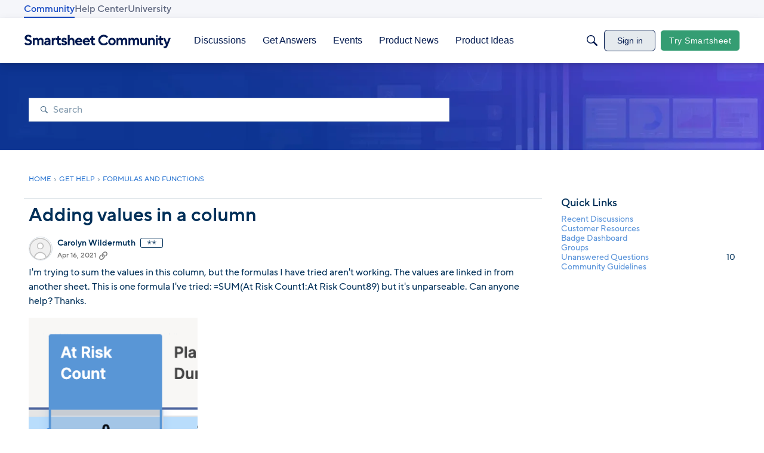

--- FILE ---
content_type: application/x-javascript
request_url: https://community.smartsheet.com/dist/v2/layouts/chunks/addons/dashboard/UserProfiles.slice.CG_-R_y_.min.js
body_size: 575
content:
import{f as l,s as p,L as i}from"../../../entries/layouts.CwOBmJST.min.js";import{b as o,g as F,c as P,u as h,m as N}from"../../../vendor/vendor/redux.D4LK-I4W.min.js";const d="/profile-fields",f=o("@@userProfiles/fetchProfileFields",async(s,{rejectWithValue:a})=>{try{const{data:e}=await l.get(d,{params:{...s}});return e}catch(e){return a(e)}}),A=o("@@userProfiles/fetchProfileField",async(s,{rejectWithValue:a})=>{try{const{data:e}=await l.get(`${d}/${s}`);return e}catch(e){return a(e)}}),S=o("@@userProfiles/postProfileField",async(s,{rejectWithValue:a})=>{try{const{data:e}=await l.post(d,s);return e}catch(e){return a(e)}}),B=o("@@userProfiles/patchProfileField",async({apiName:s,...a},{rejectWithValue:e})=>{try{const{data:r}=await l.patch(`${d}/${s}`,a);return r}catch(r){return e(r)}}),c=o("@@userProfiles/fetchUserProfileFields",async({userID:s,...a},{rejectWithValue:e})=>{try{const{data:r}=await l.get(`users/${s}${d}`,a);return r}catch(r){return e(r)}}),u=o("@@userProfiles/deleteProfileField",async(s,{rejectWithValue:a})=>{try{return(await l.delete(`${d}/${s}`)).data}catch(e){return a(e)}});o("@@userProfiles/patchUserProfileFields",async({userID:s,...a},{rejectWithValue:e})=>{try{const{data:r}=await l.patch(`users/${s}${d}`,a);return r}catch(r){return e(r)}});const g=o("@@userProfiles/putProfileFieldsSorts",async(s,{rejectWithValue:a})=>{try{(await l.put(`${d}/sorts`,s)).data}catch(e){return a(e)}}),C={profileFieldApiNamesByParamHash:{},profileFieldsByApiName:{},profileFieldsByUserID:{},deleteStatusByApiName:{}},m=F({name:"userProfiles",initialState:C,reducers:{},extraReducers:s=>{s.addCase(f.pending,(a,e)=>{const r=p(e.meta.arg);a.profileFieldApiNamesByParamHash[r]={status:i.LOADING}}).addCase(f.fulfilled,(a,e)=>{const r=p(e.meta.arg);a.profileFieldApiNamesByParamHash[r]={status:i.SUCCESS,data:e.payload.map(t=>t.apiName)},e.payload.forEach(t=>{a.profileFieldsByApiName[t.apiName]=t})}).addCase(f.rejected,(a,e)=>{const r=p(e.meta.arg);a.profileFieldApiNamesByParamHash[r]={status:i.ERROR,error:e.error}}).addCase(A.fulfilled,(a,e)=>{const r=e.meta.arg;a.profileFieldsByApiName[r]=e.payload}).addCase(S.fulfilled,(a,e)=>{const{apiName:r}=e.payload;a.profileFieldsByApiName[r]=e.payload}).addCase(B.fulfilled,(a,e)=>{const r=e.payload.apiName;a.profileFieldsByApiName[r]={...a.profileFieldsByApiName[r],...e.payload}}).addCase(c.pending,(a,e)=>{const r=e.meta.arg.userID;a.profileFieldsByUserID[r]={status:i.LOADING}}).addCase(c.fulfilled,(a,e)=>{const r=e.meta.arg.userID;a.profileFieldsByUserID[r]={status:i.SUCCESS,data:e.payload}}).addCase(c.rejected,(a,e)=>{const r=e.meta.arg.userID;a.profileFieldsByUserID[r]={status:i.ERROR,error:e.error}}).addCase(u.pending,(a,e)=>{const r=e.meta.arg;a.deleteStatusByApiName[r]={status:i.LOADING}}).addCase(u.fulfilled,(a,e)=>{const r=e.meta.arg;a.deleteStatusByApiName[r]={status:i.SUCCESS,data:e.payload},delete a.profileFieldsByApiName[r],Object.keys(a.profileFieldApiNamesByParamHash).forEach(t=>{var n;a.profileFieldApiNamesByParamHash[t].data=(n=a.profileFieldApiNamesByParamHash[t].data)==null?void 0:n.filter(y=>y!==r)})}).addCase(u.rejected,(a,e)=>{const r=e.meta.arg;a.deleteStatusByApiName[r]={status:i.ERROR,error:e.error}}).addCase(g.fulfilled,(a,e)=>{Object.entries(e.meta.arg).forEach(([r,t])=>{a.profileFieldsByApiName[r]={...a.profileFieldsByApiName[r],sort:t}})})}});P({reducer:{[m.name]:m.reducer}});const E=()=>h(),U=N;export{U as a,f,E as u};


--- FILE ---
content_type: application/x-javascript
request_url: https://community.smartsheet.com/dist/v2/layouts/chunks/addons/knowledge/SiteNavContext.OLeIOSqD.min.js
body_size: 2240
content:
const __vite__mapDeps=(i,m=__vite__mapDeps,d=(m.f||(m.f=["../openapi-embed/layouts._xHqySZ2.css"])))=>i.map(i=>d[i]);
import{O as P,Q as T,t as g,J as O,bB as D,z as L,af as A,bC as B,bD as _,_ as H,aH as M,bA as p,bE as C,bF as w,bq as z,aT as G,bG as y,bH as F,bI as E,bJ as K,bK as U,bL as N,bM as V,bN as W,bO as q,bw as Y,bP as $,bQ as J,bR as Q}from"../../../entries/layouts.CwOBmJST.min.js";import{w as X,x as Z,j as a,R as j,r as b}from"../../../vendor/vendor/react-core.BgLhaSja.min.js";import{u as ee}from"./KnowledgeBases.context.CNjhU8UT.min.js";function te(e){const t=X(),o=Z(),s=()=>{t.push(o.state.lastLocation||"/kb")};return a.jsx(P,{isVisible:!0,label:g("Loading Modal"),size:T.FULL_SCREEN,exitHandler:s,elementToFocusOnExit:document.activeElement,children:a.jsx(O,{})})}function se(e){const t=(e.siteSections??[]).find(s=>s.contentLocale===e.sourceLocale)||void 0,o=A();if(!(e.sourceLocale===o||!t))return B(`${t.basePath}/kb/articles/add`)}function oe(e){const t="/kb/articles/add";if(!e)return t;let{knowledgeBase:o,articleID:s,knowledgeCategoryID:n,recordType:r,articleRevisionID:d,draftID:u,knowledgeBaseID:m,discussionID:c}=e;const l=o?se(o):null,i=l??t,h=l?!0:void 0;let k=s?`/kb/articles/${s}/editor`:i;n!==void 0&&m===void 0&&(D("Attempted to initialize an editor with a categoryID but no knowledgeBaseID. They must both be provided"),n=void 0);const x=L({articleRevisionID:d,draftID:u,knowledgeCategoryID:n,knowledgeBaseID:m,discussionID:c,articleRedirection:h,recordType:r});return x&&(k+=`?${x}`),k}const ae=["/kb/articles/add","/kb/articles/:articleID(\\d+)/editor"],ne="EditorPageKey",re=()=>H(()=>import("./EditorPage.Dikequ6y.min.js"),__vite__mapDeps([0]),import.meta.url),ie=new _(re,ae,oe,te,ne);var he=function(e){return e.CATEGORY="knowledgeCategory",e.ARTICLE="article",e.KB="knowledgeBase",e}({});class v{static getSyntheticRoot(){return{recordType:"knowledgeCategory",knowledgeBaseID:-1,recordID:-1,name:"Synthetic Root",url:M("/kb"),parentID:-2,sort:null,children:[]}}static denormalizeData(t,o,s=0,n=-1){const r=[],d=t[o];if(d){const{recordID:u,recordType:m}=d,c={sort:s,parentID:n,recordID:u,recordType:m};r.push(c),d.children.forEach((l,i)=>{r.push(...this.denormalizeData(t,l,i,d.recordID))})}return r}static normalizeData(t){const o=v.getSyntheticRoot(),s={[o.recordType+o.recordID]:o};for(const n of t){const r=n.recordType+n.recordID;s[r]={...n,children:[]}}for(const[n,r]of Object.entries(s)){const d="knowledgeCategory"+r.parentID,u=s[d];u&&!u.children.includes(n)&&u.children.push(n)}return s}}function R(e){const{kbID:t}=e;return ee(t).query.data?a.jsx(p,{...e,resourceType:"knowledgeBase",resourceID:t}):a.jsx(a.Fragment,{children:e.fallback})}function ce(e){const t=C(),o={...le(e,w(e)),...e.error||{}},{message:s,messageAsParagraph:n,description:r}=o;return a.jsxs("div",{className:z(t.root,e.className),children:[o.icon,!n&&a.jsx(G,{depth:1,className:t.title,title:s}),n&&a.jsx(y,{className:t.titleAsParagraph,children:s}),o.description&&a.jsx(y,{className:t.description,children:r}),o.actionItem&&a.jsx("div",{className:t.cta,children:o.actionItem})]})}function le(e,t){const o=C(),s=K(),n=f(t);switch(t){case"noknowledgebase":return{message:n,description:a.jsx(p,{permission:"Garden.Settings.Manage",children:g("Create one to get started!")}),actionItem:a.jsx(p,{permission:"Garden.Settings.Manage",children:a.jsx(V,{className:s.primary,to:"/knowledge-settings/knowledge-bases",children:g("New Knowledge Base")})}),icon:a.jsx(N,{message:n,className:o.errorIcon})};case"noarticles":{const{knowledgeBaseID:r,knowledgeCategoryID:d}=e;return{message:n,description:r?a.jsx(R,{kbID:r,permission:"articles.add",children:g("Create one to get started!")}):null,actionItem:r?a.jsx(R,{kbID:r,permission:"articles.add",children:a.jsx(ie.Link,{className:s.primary,data:{knowledgeBaseID:r,knowledgeCategoryID:d},children:g("New Article")})}):null,icon:a.jsx(N,{message:n,className:o.errorIcon})}}case"categorynoarticles":return{message:n,messageAsParagraph:!0,icon:null};default:{const r=U(t);return r.message=f(t),r}}}function f(e){switch(e){case 403:case E.PERMISSION:return g("No Permission");case"noknowledgebase":return g("There are no knowledge bases");case"noarticles":return g("No articles were found.");case"categorynoarticles":return g("This category does not have any articles.");case 404:case E.GENERIC:default:return F(e)}}var Ie=function(e){return e.GENERIC="generic",e.PERMISSION="permission",e.NOT_FOUND="notfound",e.NO_KNOWLEDGE_BASE="noknowledgebase",e.NO_ARTICLES="noarticles",e.CATEGORY_NO_ARTICLES="categorynoarticles",e}({});class pe extends j.Component{render(){const t=w(this.props),o=f(t),s={inheritHeight:W()};return a.jsxs(q,{title:o,children:[a.jsx(Y,{}),a.jsx($,{className:s.inheritHeight,children:a.jsx(J,{className:s.inheritHeight,children:a.jsx(Q,{className:s.inheritHeight,children:a.jsx(ce,{...this.props,className:s.inheritHeight})})})})]})}}const I=()=>{D("It looks like you forgot to initialize your SiteNavContext. Be sure to use `<SiteNavProvider />`")},de={categoryRecordType:"item",toggleItem:I,openItem:I,closeItem:I,setInitialOpenItems:I,initialOpenType:null,openRecords:{}},S=j.createContext(de);function be(){return b.useContext(S)}function fe(e){const[t,o]=b.useState(null),[s,n]=b.useState({}),r=(c,l)=>{n(i=>{const h=i[c]||new Set;return h.add(l),{...i,[c]:h}})},d=(c,l)=>{const i=s[c];i&&(i.has(l)&&i.delete(l),n({...s,[c]:i}))},u=(c,l)=>{const i=s[c];i&&i.has(l)?d(c,l):r(c,l)},m=(c,l)=>{o(c),l.forEach(i=>{r(i.recordType,i.recordID)})};return a.jsx(S.Provider,{value:{categoryRecordType:e.categoryRecordType,openItem:r,closeItem:d,toggleItem:u,openRecords:s,initialOpenType:t,setInitialOpenItems:m},children:e.children})}export{Ie as D,ie as E,he as K,te as M,v as N,fe as S,pe as a,ce as b,R as c,be as u};


--- FILE ---
content_type: application/x-javascript
request_url: https://community.smartsheet.com/dist/v2/layouts/chunks/GuestCallToActionWidget.D57Uvc75.min.js
body_size: -35
content:
import{j as g}from"../vendor/vendor/react-core.BgLhaSja.min.js";import c from"./CallToActionWidget.QqgHUXE3.min.js";import{fh as d,fi as f,a9 as l,t as r}from"../entries/layouts.CwOBmJST.min.js";function B(t){var i,o,s,u;const a=d(),e=f();let n={...t,button:{title:((i=t.button)==null?void 0:i.title)??r("Sign In"),type:((o=t.button)==null?void 0:o.type)??l.PRIMARY,url:a,shouldUseButton:!0}};return e&&(n={...n,secondButton:{title:((s=t.secondButton)==null?void 0:s.title)??r("Sign In"),type:((u=t.secondButton)==null?void 0:u.type)??l.STANDARD,url:e}}),g.jsx(c,{...n})}export{B as default};


--- FILE ---
content_type: text/javascript; charset=utf-8
request_url: https://cdn.bizible.com/xdc.js?_biz_u=f6326d140261408f9ba839df0938a207&_biz_h=-1719904874&cdn_o=a&jsVer=4.25.11.25
body_size: 218
content:
(function () {
    BizTrackingA.XdcCallback({
        xdc: "f6326d140261408f9ba839df0938a207"
    });
})();
;
